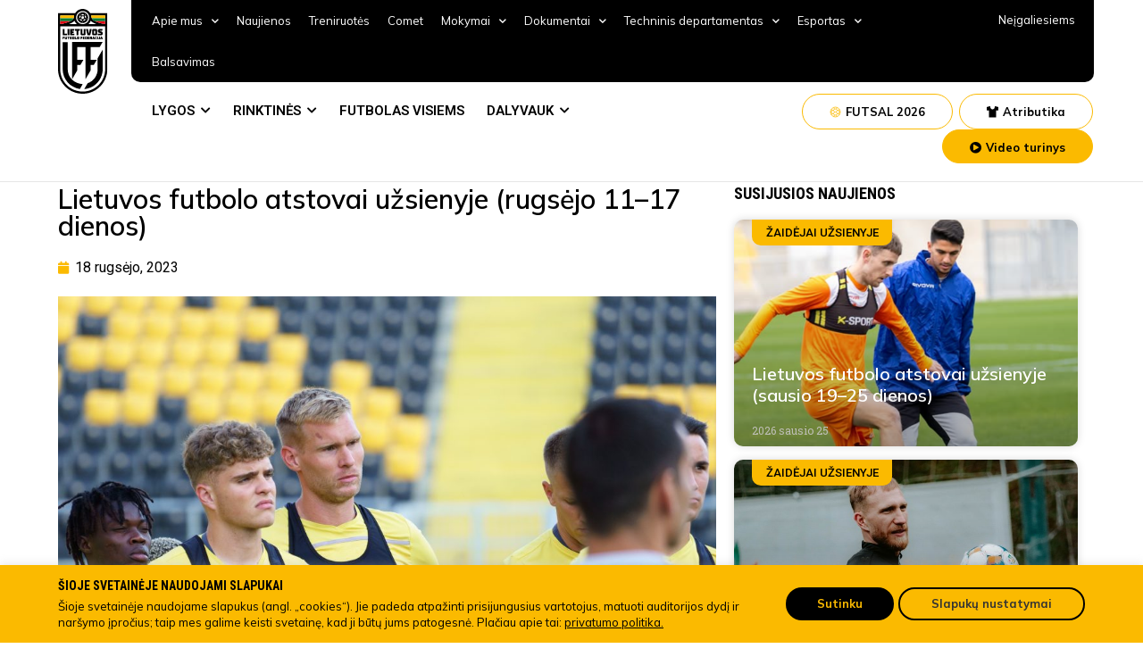

--- FILE ---
content_type: text/css
request_url: https://www.lff.lt/wp-content/themes/lff/style.min.css?ver=9.7
body_size: 72682
content:
html{line-height:1.15;-webkit-text-size-adjust:100%}*,:after,:before{-webkit-box-sizing:border-box;box-sizing:border-box}body{margin:0;font-family:-apple-system,BlinkMacSystemFont,Segoe UI,Roboto,Helvetica Neue,Arial,Noto Sans,sans-serif;font-size:1rem;font-weight:400;line-height:1.5;color:#333;background-color:#fff;-webkit-font-smoothing:antialiased;-moz-osx-font-smoothing:grayscale}h1,h2,h3,h4,h5,h6{margin-top:.5rem;margin-bottom:1rem;font-family:inherit;font-weight:500;line-height:1.2;color:inherit}h1{font-size:2.5rem}h2{font-size:2rem}h3{font-size:1.75rem}h4{font-size:1.5rem}h5{font-size:1.25rem}h6{font-size:1rem}p{margin-top:0;margin-bottom:5px}hr{-webkit-box-sizing:content-box;box-sizing:content-box;height:0;overflow:visible}pre{font-family:monospace,monospace;font-size:1em;white-space:pre-wrap}a{background-color:transparent;text-decoration:none;color:#fbba00}a:active,a:hover{color:#fbba00}a:not([href]):not([tabindex]),a:not([href]):not([tabindex]):focus,a:not([href]):not([tabindex]):hover{color:inherit;text-decoration:none}a:not([href]):not([tabindex]):focus{outline:0}abbr[title]{border-bottom:none;-webkit-text-decoration:underline dotted;text-decoration:underline dotted}b,strong{font-weight:bolder}code,kbd,samp{font-family:monospace,monospace;font-size:1em}small{font-size:80%}sub,sup{font-size:75%;line-height:0;position:relative;vertical-align:baseline}sub{bottom:-.25em}sup{top:-.5em}img{border-style:none;height:auto;max-width:100%}details{display:block}summary{display:list-item}figcaption{font-size:16px;color:#333;line-height:1.4;font-style:italic;font-weight:400}[hidden],template{display:none}.sr-only{position:absolute;width:1px;height:1px;padding:0;overflow:hidden;clip:rect(0,0,0,0);white-space:nowrap;border:0}@media print{*,:after,:before{background:transparent!important;color:#000!important;-webkit-box-shadow:none!important;box-shadow:none!important;text-shadow:none!important}a,a:visited{text-decoration:underline}a[href]:after{content:" (" attr(href) ")"}abbr[title]:after{content:" (" attr(title) ")"}a[href^="#"]:after,a[href^="javascript:"]:after{content:""}pre{white-space:pre-wrap!important}blockquote,pre{page-break-inside:avoid;border:1px solid #ccc}thead{display:table-header-group}img,tr{page-break-inside:avoid}h2,h3,p{orphans:3;widows:3}h2,h3{page-break-after:avoid}}label{display:inline-block;line-height:1;vertical-align:middle}button,input,optgroup,select,textarea{font-family:inherit;font-size:1rem;line-height:1.5;margin:0}input[type=date],input[type=email],input[type=number],input[type=password],input[type=search],input[type=tel],input[type=text],input[type=url],select,textarea{width:100%;border:1px solid #666;border-radius:3px;padding:.5rem 1rem;-webkit-transition:all .3s;-o-transition:all .3s;transition:all .3s}input[type=date]:focus,input[type=email]:focus,input[type=number]:focus,input[type=password]:focus,input[type=search]:focus,input[type=tel]:focus,input[type=text]:focus,input[type=url]:focus,select:focus,textarea:focus{border-color:#333}button,input{overflow:visible}button,select{text-transform:none}[type=button],[type=reset],[type=submit],button{width:auto;-webkit-appearance:button}[type=button]::-moz-focus-inner,[type=reset]::-moz-focus-inner,[type=submit]::-moz-focus-inner,button::-moz-focus-inner{border-style:none;padding:0}[type=button]:-moz-focusring,[type=reset]:-moz-focusring,[type=submit]:-moz-focusring,button:-moz-focusring{outline:1px dotted ButtonText}[type=button],[type=submit],button{display:inline-block;font-weight:400;color:#c36;text-align:center;white-space:nowrap;-webkit-user-select:none;-moz-user-select:none;-ms-user-select:none;user-select:none;background-color:transparent;border:1px solid #c36;padding:.5rem 1rem;font-size:1rem;border-radius:3px;-webkit-transition:all .3s;-o-transition:all .3s;transition:all .3s}[type=button]:focus,[type=submit]:focus,button:focus{outline:5px auto -webkit-focus-ring-color}[type=button]:focus,[type=button]:hover,[type=submit]:focus,[type=submit]:hover,button:focus,button:hover{color:#fff;background-color:#c36;text-decoration:none}[type=button]:not(:disabled),[type=submit]:not(:disabled),button:not(:disabled){cursor:pointer}fieldset{padding:.35em .75em .625em}legend{-webkit-box-sizing:border-box;box-sizing:border-box;color:inherit;display:table;max-width:100%;padding:0;white-space:normal}progress{vertical-align:baseline}textarea{overflow:auto;resize:vertical}[type=checkbox],[type=radio]{-webkit-box-sizing:border-box;box-sizing:border-box;padding:0}[type=number]::-webkit-inner-spin-button,[type=number]::-webkit-outer-spin-button{height:auto}[type=search]{-webkit-appearance:textfield;outline-offset:-2px}[type=search]::-webkit-search-decoration{-webkit-appearance:none}::-webkit-file-upload-button{-webkit-appearance:button;font:inherit}select{display:block}table{background-color:transparent;width:100%;margin-bottom:15px;font-size:.9em;border-spacing:0;border-collapse:collapse}table td,table th{padding:15px;line-height:1.5;vertical-align:top;border:1px solid #ccc}table th{font-weight:700}table tfoot th,table thead th{font-size:1em}table caption+thead tr:first-child td,table caption+thead tr:first-child th,table colgroup+thead tr:first-child td,table colgroup+thead tr:first-child th,table thead:first-child tr:first-child td,table thead:first-child tr:first-child th{border-top:1px solid #ccc}table tbody>tr:nth-child(odd)>td,table tbody>tr:nth-child(odd)>th{background-color:#f7f7f7}table tbody tr:hover>td,table tbody tr:hover>th{background-color:#e9e9e9}table tbody+tbody{border-top:2px solid #ccc}@media (max-width:767px){table table{font-size:.8em}table table td,table table th{padding:7px;line-height:1.3}table table th{font-weight:400}}dd,dl,dt,li,ol,ul{margin-top:0;margin-bottom:0;border:0;outline:0;font-size:100%;vertical-align:baseline;background:transparent}


.lff-top-carousel-post-time {
    font-family: 'Mulish';
    margin-top: 20px;
    font-size: 14px;
}
.card-carousel-container {
    width: 100%;
    height: 634px;
    padding-top: 10px;
    padding-bottom: 10px;
    display: flex;
    align-items: center;
    flex-direction: column;
    font-family: 'Quicksand', sans-serif;
    overflow-x: hidden;
    position: relative;
}
.card-carousel {
  display: flex;
  align-items: center;
  justify-content: center;
  position: relative;
  padding-top: 20px;
}
.card-carousel .my-card {
  height: 530px;
  width: 500px;
  border-radius:15px;
  position: relative;
  z-index: 1;
  -webkit-transform: scale(0.6) translateY(-2rem);
  transform: scale(0.6) translateY(-2rem);
  opacity: 0;
  cursor: pointer;
  pointer-events: none;
  transition: 1s;
  box-shadow: 0px 0px 24px -2px #0000008a;
}
.card-carousel .my-card.active {
  z-index: 3;
  -webkit-transform: scale(1) translateY(0) translateX(0);
  transform: scale(1) translateY(0) translateX(0);
  opacity: 1;
  pointer-events: auto;
  transition: 1s;
}
.card_overlay {
	background: linear-gradient(rgba(255, 255, 255, 0), rgb(0 0 0 / 50%));
    width: 100%;
    height: 100%;
    border-radius: 15px;
	transition:background 0.3s;
	position: relative;
}
.card_image_box {
    overflow: hidden;
    position: absolute;
    width: 100%;
    height: 100%;
    border-radius: 15px;
}
.slick-track{ margin-left: 0 !important }
.card-carousel .my-card.active:hover .card_overlay{
	transition:background 0.3s;
	background: linear-gradient(rgba(255, 255, 255, 0), rgb(0 0 0 / 65%));
}
.my-card-image{width:100%;height:100%;position:absolute;border-radius:15px;}
.my-card.active .my-card-image {
 transition: all 1s ease-in-out;
}
.my-card.active:hover .my-card-image {
	
    transform: scale(1.2);
   
}
.card-carousel .my-card.prev, .card-carousel .my-card.next {
    z-index: 2;
    -webkit-transform: scale(0.8);
    transform: scale(0.8);
    opacity: 0.4;

    pointer-events: auto;
}
.card-carousel .my-card.prev, .card-carousel .my-card.next {
    box-shadow: none;
}
.lff-top-carousel-post-title {
    color: #fff;
    font-size: 32px;
	font-weight:bold;
	font-family:Mulish;
	line-height: 40px;
    padding-bottom: 20px;
}
.lff-top-carousel-post-container {
    width: 600px;
    color: #fff;
    position: absolute;
    bottom: 40px;
    left: 40px;
	  transition: 1s;
}
.posts-slider-carousele-dots {
    margin-top: -50px;
	text-align:center;
}
.posts-slider-carousele-dots{height:12px;}
.posts-slider-carousele-dots .dot {
    width: 8px;
    height: 8px;
    margin-right: 8px;
    border-radius: 100px;
    background: #dcdcdc;
    display: inline-block;
    vertical-align: middle;
	transition: all 0.1s;
}
.posts-slider-carousele-dots .dot.active,.posts-slider-carousele-dots .dot:hover{background:#fbba00;width:12px;height:12px;}
.posts-slider-carousele-dots .dot:not(.active){cursor:pointer;}
.next .lff-top-carousel-post-container, .prev .lff-top-carousel-post-container {
    transform: scale(0.8);
	 width: 60%;
}
.active .lff-top-carousel-post-container {
    transform: scale(1);
}
.lff-top-carousel-label {
    background: #fbba00;
    border-radius: 0 0 10px 10px;
    text-align: center;
	padding: 3px 15px;
    font-weight: bold;
    line-height: 30px;
    font-size: 15px;
    font-family: 'Roboto Condensed';
	position:absolute;
	left:23px;
	top:0;
	z-index:9;
}
.lff-top-carousel-label {
    color: #000;
}
.lff-top-carousel-label a {
    color: #000;
}
.footer-menu-with-arrow a:after, .elementor-location-footer .menu-item-object-custom a:after {
	left: 7px !important;
    color: red !important;
    top: 4px !important;
    background: url(assets/images/arrow-right-top.svg) no-repeat !important;
    opacity: 1 !important;
    width: 20px !important;
    height: 20px !important;
    position: relative;
}

.elementor-location-footer a{color:#fff;}
.elementor-location-footer a:hover{color:#fbba00 !important;}
.elementor-location-footer a:hover span{color:#fbba00 !important;}
a.pojo-a11y-toolbar-link.pojo-a11y-toolbar-toggle-link {
    display: none !important;
}

.top-second-menu .elementor-nav-menu--dropdown{display:none !important;}
.top_second_menu_submenu_bar {
    background: #f3f3f3;
    border-radius: 10px;
    padding: 5px 10px;
    position: absolute;
    top: 40px;
    left: -8px;
    z-index: 10;
}
.top_second_menu_submenu_bar a{
    color: #929292;
    margin: 0 10px;
	font-size:14px;
	font-family:"Mulish", Sans-serif;
}
.top_second_menu_submenu_bar a:hover{
    color: #000;
	background:none;
	font-size:13.5px;
	font-weight:bold;
}
.top_second_menu_submenu_bar a.elementor-sub-item {
    cursor: pointer;
    color: #929292;
}


/* Slider */
.slick-slide {
    margin: 0px 20px 0 0;
}

.infoblock svg path{transition: stroke 0.3s;}
.infoblock:hover svg path{stroke:#333;}


.elementor-tab-content hr {
    background: #dadada!important;
    height: 1px;
    border: 0;
}
/* contact7 formos */
.elementor-tab-content input.wpcf7-form-control {
    border: 1px solid #d2d2d2;
    border-radius: 8px;
	outline: none;
}

.elementor-tab-content input.wpcf7-form-control::placeholder {
		color:#808080;
}
.elementor-tab-content .content-column.one_half {
    padding-right: 20px;
    padding-bottom: 20px;
}


.elementor-tab-content label {
    font-weight: bold;
	line-height:2;
	width:100%;
}
.elementor-tab-content span.wpcf7-form-control-wrap.cv {
    width: 100% !important;
}

.elementor-tab-content input.wpcf7-form-control.wpcf7-file {
    width: 100% !important;
    border: 2px dotted;
    border-color: #d2d2d2;
    background: #fff;
	padding: 5px;
}

.elementor-tab-content input.wpcf7-form-control.has-spinner.wpcf7-submit {
    background: #FBBA00;
    color: #333;
    border-radius: 60px;
    margin-top: 25px;
    width: 150px;
    font-weight: bold;
    margin-bottom: 25px;
    border: none;
}

.elementor-tab-content ul {
  list-style: none;
  margin-left:-25px;
}

.elementor-tab-content ul li::before {
  content: "\2022";
  color: #FBBA00;
  font-weight: bold;
  display: inline-block; 
  width: 1em;
  margin-left: -16px;
}
.elementor-tab-content ul{margin-bottom:10px;}
.elementor-tab-content .wpcf7-response-output{width: 100%;
    display: grid;
}
.elementor-tab-content input[type=text]:focus,.elementor-tab-content input[type=email]:focus, .elementor-tab-content textarea:focus {
  border-color: #FBBA00;
}
li.elementor-icon-list-item::before {
    content: "" !important;
	width:0 !important;
}

.lff_product_tag_hummel {
    position: absolute;
    bottom: 0px;
	z-index: 1;
    background: white;
    padding: 10px;
    border-radius: 10px 10px 0 0;
    right: 8px;
}
.lff_product_tag_hummel img {
    display: none !important;
}
.lff_product_tag_hummel {
    background: url(https://www.lff.lt/wp-content/uploads/2022/07/hummel.png);
    background-size: auto;
    background-position: center;
    background-repeat: no-repeat;
    min-width: 50px;
    min-height: 40px;
    background-color: white;
}

.jet-woo-product-thumbnail {
    border: 1px solid #f3f3f3;
    background: #cecece;
}
.jet-woo-product-thumbnail .size-woocommerce_thumbnail {
    opacity: 0.95;
    z-index: 0;
}
ul.lff_popular_product {
    background: #fff;
    border-radius: 6px 0 0 6px;
}

.cb{clear:both;}

.lff_doc_main_title {
    font-family: 'Roboto Condensed';
    font-size: 24px;
    line-height: 24px;
    color: #000;
    font-weight: bold;
    margin-bottom: 15px;
}
.lff_doc_button {
	font-family:"Mulish", Sans-serif;
    background: #f3f3f3;
    margin-bottom:15px;
    padding: 15px 55px;
    position: relative;
    color: #333;
	font-size:13px;
    border-radius: 10px;
	border:1px solid #f3f3f3;
}
.lff_doc_button i{font-size:20px;font-weight:normal;}
.lff_doc_ico {
    position: absolute;
    left: 20px;
    top: calc(50% - 10px);
}
.lff_doc_title {
    display: inline-block;
	font-weight:bold;
}
.lff_doc_icon_bottom {
    display:none;
	position: absolute;
    right: 20px;
    top: calc(50% - 10px);
}


.lff_doc_button:hover .lff_doc_icon_bottom{display:block;}
.lff_doc_button:hover {background:#fff;border-color:#FBBA00;}
.lff_doc_button:hover i{color:#FBBA00;}
.lff_doc_item_column{display: inline-block;vertical-align: middle;}
.lff_doc_item_column.column2{width:50%;}
.lff_doc_item_column.column2.positioninline1{padding-right:7.5px;}
.lff_doc_item_column.column2.positioninline2{padding-left:7.5px;}
.lff_doc_item_column.column3{width:33%;}
.lff_doc_item_column.column3.positioninline1{padding-right:7.5px;}
.lff_doc_item_column.column3.positioninline2{padding-left:7.5px;padding-right:7.5px;}
.lff_doc_item_column.column3.positioninline3{padding-left:7.5px;}
.lff_doc_item_column.column4{width:25%;}
.lff_doc_item_column.column4.positioninline1{padding-right:7.5px;}
.lff_doc_item_column.column4.positioninline2{padding-left:7.5px;padding-right:7.5px;}
.lff_doc_item_column.column4.positioninline3{padding-left:7.5px;padding-right:7.5px;}
.lff_doc_item_column.column4.positioninline4{padding-left:7.5px;}


.lff_doc_search {
    background: #f3f3f3;
    padding: 15px;
    border-radius: 10px;
}

.lff_doc_search input {
    width: calc(100% - 49px);
    border: none;
    height: 34px;
    border-radius: 10px;
    padding-left: 25px;
    font-family: 'Mulish';
    font-size: 14px;
    color: #808080;
	outline-width: 0;
}
.lff_doc_sarch_button {
    border-radius: 10px;
    height: 34px;
    width: 34px;
    line-height: 34px;
    background: #fbba00;
    text-align: center;
    position: absolute;
    top: 15px;
    right: 15px;
	cursor:pointer;
	transition: box-shadow 0.3s;
}
.lff_doc_sarch_button:hover{
    box-shadow: 0 0px 4px 1px #888888;
}
.lff_doc_no_results {
    padding: 10px;
    font-weight: bold;
    font-size: 14px;
    font-family: 'Mulish';
}

.lff_doc_result {
    padding: 10px;
	position:relative;
    background: #fff;
    margin-top: 10px;
    border-radius: 10px;
    color: #000;
    border: 1px solid #e7e7e7;
}

.lff_doc_result:hover .lff_doc_icon_bottom{
	display:block;
}
.lff_doc_result_ico{    position: absolute;
    left: 20px;
    top: calc(50% - 12px);
}
.lff_doc_result:hover .fas{color:#fbba00;}
.lff_doc_result:hover {border:1px solid #fbba00;}
.lff_doc_result_title {
    padding-left: 40px;
    padding-right: 40px;
}

.top_second_menu_submenu_bar .elementor-sub-item.elementor-item-active{background:none;}


.lff-green-list ul {
  list-style: none !important;
  margin-left:-41px !important;
}

.lff-green-list ul li::before {
  content: "\2022" !important;
  color: #FBBA00 !important;
  font-weight: bold !important;
  display: inline-block !important;
  width: 1em !important;
  margin-left: 0 !important;
}

.lff-tabs .elementor-tab-title.elementor-active {
    border: 1px solid #FBBA00!important;
    border-bottom: none !important;
	border-radius: 8px 8px 0 0;
}
.lff-tabs .elementor-tab-content.elementor-active{    border: 1px solid #FBBA00!important;
    border-top: none !important;
	border-radius: 0 0 8px 8px;
}
.lff-tabs .elementor-toggle-icon i {
    font-size: 20px;
}
.lff-tabs .elementor-tab-title {
    border-radius: 10px;
	border-radius: 8px;
}


.lff_naujienos_susijusios_container{}
.lff_naujienos_susijusios_full{width:100%}
.lff_naujienos_susijusios_left{width:70%;float:left;padding-right: 15px;}

.lff_naujienos_susijusios_container .main_image{border-radius:10px;height:483px;background-repeat: no-repeat;
    background-size: cover;
    background-position: center;position: relative;}
.lff_naujienos_susijusios_container .main_info .post_info_time{font-size: 14px;
    font-family: 'Mulish';
	margin-top:30px;
}
	
.lff_naujienos_susijusios_container .main_category {
    font-family: 'Roboto Condensed';
    font-size: 15px;
    font-weight: bold;
    text-transform: uppercase;
    background: #FBBA00;
    padding: 3px 15px;
    left: 25px;
    border-radius: 0 0 10px 10px;
    position: absolute;
	z-index:9;
	color:#000;
}
.lff_naujienos_susijusios_container .main_info {
    position: absolute;
    bottom: 25px;
    color: #fff;
    width: 70%;
    left: 30px;
    font-family: 'Mulish';
}
.lff_naujienos_susijusios_left a, .lff_naujienos_susijusios_full a{
	color:#fff;
}
.lff_naujienos_susijusios_container .main_info .main_title {
    font-size: 32px;
    font-weight: bold;
    line-height: 38px;
    padding-bottom: 15px;
}
.lff_naujienos_susijusios_container .main_info .main_desc{}
.lff_naujienos_susijusios_container .main_buttons{position:absolute;bottom:20px;right:20px}

.lff_naujienos_susijusios_container .main_buttons .share_button{width:32px;height:33px;cursor:pointer;background:url('assets/images/share_icon.svg') no-repeat;float:left;margin-left:10px;position:relative;z-index:4;}
.lff_naujienos_susijusios_container .main_buttons .share_button:hover{filter: invert(19%) sepia(1%) saturate(1403%) hue-rotate(159deg) brightness(118%) contrast(73%);}
.lff_naujienos_susijusios_container .main_buttons .share_button.active{filter: invert(19%) sepia(1%) saturate(1403%) hue-rotate(159deg) brightness(118%) contrast(73%);}
.lff_naujienos_susijusios_container .main_buttons .share_icons_top_bg{width:32px;height:16px;background:url('assets/images/share-button-bg.png');}
.lff_naujienos_susijusios_container .main_buttons .share_icons_box {
    width: 32px;
    box-shadow: 0px 1px 6px 0px #00000070;
    position: absolute;
    right: 0;
    top: 20px;
    z-index: 3;
    border-radius: 0 0 15px 15px;
	display:none;
}
.s_fb{    background: #000;
    border-radius: 100%;
    color: #fff;
    font-size: 11px;
    width: 22px;
    height: 22px;
    line-height: 22px;
    margin: 0 auto;
    text-align: center;
    margin-bottom: 5px;}
.s_tw{    background: #000;
    border-radius: 100%;
    color: #fff;
    font-size: 11px;
    width: 22px;
    height: 22px;
    line-height: 22px;
    margin: 0 auto;
    text-align: center;
    margin-bottom: 5px;}
.s_em{background: #000;
    border-radius: 100%;
    color: #fff;
    font-size: 11px;
    width: 22px;
    height: 22px;
    line-height: 22px;
    margin: 0 auto;
    text-align: center;}

.s_fb:hover{cursor:pointer;color:#FBBA00;}
.s_tw:hover{cursor:pointer;background:#FBBA00;color:#000;}
.s_em:hover{cursor:pointer;background:#FBBA00;color:#000;}
.lff_naujienos_susijusios_container .main_buttons .share_icons {
    background: #fff;
    border-radius: 0 0 15px 15px;
    text-align: center;
    padding-bottom: 6px;
}
.lff_naujienos_susijusios_container .main_buttons .video_icon{float:left;width:32px;height:32px;background:url('assets/images/video-icon.png') no-repeat;}
.lff_naujienos_susijusios_container .main_buttons .text_icon{float:left;width:32px;height:32px;background:url('assets/images/text-icon.svg') no-repeat;}
.lff_naujienos_susijusios_container .lff_naujienos_susijusios_right{float:left;width:30%}
.lff_naujienos_susijusios_container .lff_naujienos_susijusios_title {
    font-family: 'Roboto Condensed';
    font-weight: bold;
    font-size: 18px;
    margin-bottom: 5px;
}
.lff_naujienos_susijusios_container .lff_related_post {
    margin-bottom: 15px;
}
.lff_naujienos_susijusios_container .lff_related_post_image {
    float: left;
    width: 157px;
    height: 140px;
	position:relative;
    border-radius: 8px 0 0 8px;
	background-position: center;
    background-size: cover;
}
.lff_naujienos_susijusios_container .lff_related_post_info {
    float: left;
    width: calc(100% - 157px);
    position: relative;
}
.lff_naujienos_susijusios_container .lff_related_post_info .category_name {
    position: absolute;
    background: #fbba00;
    top: 0;
    font-size: 13px;
    font-family: 'Roboto Condensed';
    left: 0;
    padding: 5px 15px;
    border-radius: 0 10px 10px 0;
    font-weight: bold;
    text-transform: uppercase;
    text-overflow: ellipsis;
    overflow: hidden;
    height: 28px;
    max-width: 187px;
    white-space: nowrap;
}
.lff_naujienos_susijusios_container .lff_related_post_info .post_info_box {
    background: #f3f3f3;
    margin-top: 14px;
    height: 126px;
    border-radius: 0 10px 10px 0;
}
.lff_naujienos_susijusios_container .lff_related_post_info .post_info_box .post_info_title {
    padding: 24px 10px 0 15px;
    font-weight: 700;
    font-family: 'Mulish';
    font-size: 13px;
	    max-height: 103px;
    overflow: hidden;
}

.lff_naujienos_susijusios_container .lff_related_post a {
	color:#000;
}
.lff_naujienos_susijusios_container .lff_related_post a:hover {
	text-decoration:underline;
}
.lff_naujienos_susijusios_container .lff_related_post_info .post_info_box .post_info_time {
    position: absolute;
    bottom: 8px;
    font-size: 12px;
    font-family: 'Mulish';
    left: 15px;
}

.lff_naujienos_susijusios_container .lff_related_post .main_buttons {
    position: absolute;
    bottom: 10px;
    right: 10px;
}
.lff_naujienos_susijusios_container .lff_related_post .main_buttons .video_icon{float:left;width:25px;height:25px;background:url('assets/images/video-icon.png') no-repeat;background-size:25px;}
.lff_naujienos_susijusios_container .lff_related_post .main_buttons .text_icon{float:left;width:25px;height:25px;background:url('assets/images/text-icon.svg') no-repeat;background-size:25px;}


.file-input {
	width: 0.1px;
	height: 0.1px;
	opacity: 0;
	overflow: hidden;
	position: absolute;
	z-index: -1;
}

.file_input_label{
	font-size: 13px;
    font-weight: 700;
    color: #000;
    background-color: #fff;
    display: inline-block;
    border-radius: 10px;
    border: 2px dashed #dcdcdc;
    padding: 15px 40px !important;
    cursor: pointer;
    display: block;
    width: 100%;
}
	
.file_input_label.attach_ico{background:url('assets/images/attach.png') no-repeat center left 10px;
background-color: #fff;}
.file_input_label:hover,.file_input_label.active {border-color:#fbba00 !important;}
.file_upload_attached {
    position: relative;
}
.file_upload_clear {
    position: absolute;
    right: 5px;
    background: #ffffff;
    padding: 5px 14px;
    cursor: pointer;
    top: 78px;
    color: #a40000;
    font-size: 15px;
    z-index: 9;
    border-radius: 14px;
}
.file_upload_change {
    position: absolute;
    top: 0px;
    right: -17px;
}
.file_upload_clear{display:none;}



.lff_naujienos_cards {
    display: inline-flex;
    flex-wrap: wrap;
    gap: 15px;
    width: calc(100% + 15px);
}
.lff_naujienos_cards .lff_naujiena_card {
    flex: 15px;
    max-width: 374px;
	position:relative;
}
.lff_naujiena_card a.hrefBlock {
    z-index: 7;
}
.lff_naujiena_card:hover .news_block_overlay_hover{
	transition: background 0.3s;
    background: linear-gradient(rgba(255, 255, 255, 0), rgb(0 0 0 / 20%));
}

.news_block_overlay_hover{
	width: 100%;
	height: 100%;
	border-radius: 15px;
	transition: background 0.3s;
	position: absolute;
	z-index:2;
}
.lff_naujienos_cards .lff_naujiena_card .main_image {
    border-radius: 10px;
    height: 250px;
    background-repeat: no-repeat;
    background-size: cover;
    background-position: center;
    position: relative;
}
.lff_naujienos_cards .lff_naujiena_card .main_category {
    font-family: 'Roboto Condensed';
    font-size: 15px;
    font-weight: bold;
    text-transform: uppercase;
    background: #FBBA00;
    padding: 3px 15px;
    left: 23px;
    border-radius: 0 0 10px 10px;
    position: absolute;
	color:#000;
	z-index:8;
}
.main_category a {
    color: #000;
    z-index: 99;
}
.lff_naujiena_card:hover .outside_title .main_title a {
    color: #0000009e !important;
}
.lff_naujienos_cards .lff_naujiena_card .main_info {
    position: absolute;
    bottom: 23px;
    color: #fff;
    padding-right: 23px;
    left: 23px;
    font-family: 'Mulish';
	z-index: 6;
}
.lff_naujienos_cards .lff_naujiena_card .main_info .main_title  a{color:#fff;}
.lff_naujienos_cards .lff_naujiena_card .main_info .main_title {
    font-size: 18px;
    font-weight: 800;
    line-height: 26px;
    padding-bottom: 0px;
}
.lff_naujienos_cards .lff_naujiena_card .main_info .post_info_time {
    font-size: 13px;
    font-family: 'Mulish';
    margin-top: 20px;
}
.lff_naujienos_cards .lff_naujiena_card .main_buttons {
    position: absolute;
    bottom: 20px;
    right: 20px;
	z-index:6;
}
.lff_naujienos_cards .lff_naujiena_card .main_buttons .vide-icon {float:left;width:25px;height:25px;background:url('assets/images/video-icon.png') no-repeat;}
.lff_naujienos_cards .lff_naujiena_card .main_buttons .text_icon {
    float: left;
    width: 25px;
    height: 25px;
    background: url(assets/images/text-icon.svg) no-repeat;
	background-size:25px;
}
.lff_naujienos_cards .lff_naujiena_card .outside_title {
    font-size: 18px;
    font-weight: bold;
    line-height: 24px;
    font-family: 'Mulish';
    padding: 10px 5px 10px 5px;
    color: #000;
}
.lff_related_post_info .category_name a:hover {
    text-decoration: none;
}
.lff_naujienos_cards .lff_naujiena_card .outside_title a{color:#000;}
.hrefBlock{position:absolute;top:0;width:100%;height:100%;left:0;cursor:pointer;z-index:1;}
.hrefBlock.carousele{display:none}
.my-card.active .hrefBlock{display:block;}


.lff-tab.active:after,.lff-tab:hover:after,.lff-tab-dropdown-title.active:after {
    width: 100%;
    height: 3px;
    background: #fbba00;
    left: 0;
    position: absolute;
    bottom: 0px;
    content: "";
    border-radius: 4px;
}
.lff-tab-dropdown:hover .lff-tab-dropdown-title.active:after{
	height: 0px;
}
.lff_tabs_head{border-bottom:1px solid #ebebeb;}
.lff-cb{clear:both;}
.lff-tab-dropdown-menu {
    display: none;
    position: absolute;
    z-index: 9;
    background: #ffffff;
    margin-top: 21px;
    width: 100%;
    border-left: 3px solid #fbba00;
    box-shadow: 3px 3px 6px -1px #cecece;
}
.lff-dropdown-menu-item {
    padding: 5px 10px;
    cursor: pointer;
}
.lff-tab-dropdown:hover .lff-tab-dropdown-menu {display: block;}
.lff-dropdown-menu-item:hover, .lff-dropdown-menu-item.active{
    background: #fdfbf5;
	font-weight:bold;
}
.lff-tab-content{display:none;}
.lff-tab-content.active{display:block;}
/*
float: left;
    width: 24%;
	margin-right: 1%;
*/
.comming-match{
    margin: 0 -18px 0 0;
}
.lff-comming-match-container {
    
    background: #f3f3f3;
    
    border-radius: 10px;
    margin-top: 20px;
    
	border: 1px solid #f3f3f3;
	    box-shadow: 0px 10px 10px -5px #fbba0059;
}
.lff-comming-match-container.results .m-team-img {
    width: 31px;
    height: 31px;
    margin: 10px 10px 10px 15px;
}

.lff-tab,.lff-tab-dropdown{font-family: "Mulish", Sans-serif;
    font-size: 13px;
    font-weight: 600;
    position: relative;
    float: left;
    padding: 10px 0;
    margin-right: 15px;
    cursor: pointer;
	color:#666;
	font-weight:bold;
}
.lff-tab.active, .lff-tab:hover,.lff-tab-dropdown-title.active{
	color:#000;
}
.lff-tab.active:after,.lff-tab:hover:after,.lff-tab-dropdown-title.active:after {
    width: 100%;
    height: 3px;
    background: #fbba00;
    left: 0;
    position: absolute;
    bottom: 0px;
    content: "";
    border-radius: 4px;
}
.lff-tab-dropdown:hover .lff-tab-dropdown-title.active:after{
	height: 0px;
}
.lff_tabs_head{border-bottom:1px solid #ebebeb;}
.lff-cb{clear:both;}
.lff-tab-dropdown-menu {
    display: none;
    position: absolute;
    z-index: 9;
    background: #ffffff;
    margin-top: 11px;
    min-width: 180px;
    width: 100%;
    border-left: 3px solid #fbba00;
    box-shadow: 3px 3px 6px -1px #cecece;
}
.lff-dropdown-menu-item {
    padding: 5px 10px;
    cursor: pointer;
}
.lff-tab-dropdown:hover .lff-tab-dropdown-menu {display: block;}
.lff-dropdown-menu-item:hover, .lff-dropdown-menu-item.active{
    background: #fdfbf5;
	font-weight:bold;
}
.lff-tab-content{display: block;
  height: 0;
  overflow: hidden;}
.lff-tab-content.active{height: auto;}
/*
float: left;
    width: 24%;
	margin-right: 1%;
*/
.lff-comming-match-container {
    
    background: #f3f3f3;
    
    border-radius: 10px;
    margin-top: 20px;
    
	border: 1px solid #f3f3f3;
	    box-shadow: 0px 10px 10px -5px #fbba0059;
}
.lff-comming-match-container.results{
	box-shadow: none;
}
.lff-comming-match-container:hover{border: 1px solid #fbba00;}
.lff-comming-match-container .m-title {
	font-family: "Mulish", Sans-serif;
    font-size: 16px;
    font-weight: 700;
    padding: 10px 15px 0 15px;
    text-overflow: ellipsis;
    white-space: nowrap;
    overflow: hidden;
}
.m-title{font-weight:bold;}
.m-time {
    padding: 0 15px;font-family: "Mulish", Sans-serif;
    font-size: 13px;
}
.m-time .fas{font-size: 5px;
    line-height: 20px;
    vertical-align: middle;
    padding: 5px;
    color: #fbba00;
}
.m-team-img {
    width: 50px;
    height: 50px;
    background-position: center !important;
    background-size: contain !important;
    background-repeat: no-repeat !important;
    background-color: #fff !important;
    border-radius: 100px;
    margin: 10px 15px;
    float: left;
}
.m-teams{border-top:1px solid #E6E6E6;padding:10px 0;border-bottom:1px solid #E6E6E6;}
.m-place{padding:10px 20px;min-height: 60px;}
.m-actions{
	padding:10px;
	background:#FBBA00;
	border-radius: 0 0 10px 10px;
	font-family: "Mulish", Sans-serif;
	font-weight:bold;
	font-size:13px;
}
.m-action-btn{padding: 5px 10px;
    display: block;
    color: #B08200;position:relative;z-index:9;}
.m-action-btn.active{color:#000;}
.m-action-btn.active:hover{background:#FCC833;cursor: pointer;}
.match_link{color:#000;text-decoration:none;}
.match_link:hover{color:#000;text-decoration:none;}

.m-actions i {
    margin-right: 10px;
}
.lff-tab-calendar {
    border-left: 1px solid #E6E6E6;
    padding: 4px 0 4px 20px;
    margin-left: 10px;
    float: left;
    font-size: 13px;
    font-weight: 600;
    position: relative;
    top: 16px;
    font-family: "Mulish", Sans-serif;
}
.lff-tab-calendar.your-calendar {
    border-left: 0;cursor:pointer;
}
.calendar-button{cursor:pointer;}
select.orderBySeasonLeague {
    width: auto;
	padding:0;
	font-weight:bold;
    margin: 20px 0;
	font-size:13px;
	font-family:Mulish;
	padding-right:10px;
    border: none;
	cursor:pointer;
	text-align:left;
}
.league_table .notactive{display:none;}
.league_table th {
background: #000 !important;
color: #fff;
border: none;
text-align: center;
font-weight: 300;
font-size: 12px;
}
.league_table td {border:0;background: none !important;text-align: center;font-weight:bold;}
.league_table tr {

border: 0;
border-bottom: 1px solid #ececec;
background: none !important;
}
.m-results {
    position: absolute;
    background: #000;
    color: #fff;
    padding: 10px 10px 15px 10px;
    text-align: center;
    border-radius: 0 10px 10px 0;
    top: 76px;
    font-family: 'Mulish';
    font-size: 15px;
    font-weight: bold;
}
a .lff-comming-match-container.results {
    color: #000 !important;
	position: relative;
}
.m-results .home-res {
    border-bottom: 1px solid #cecece;
    width: 25px;
    padding: 5px 0 12px 0;
    margin-bottom: 12px;
}
.league_table td{text-align:center;}
.league_table td:nth-child(2),.league_table th:nth-child(2) {
text-align: left;
}

.league_table td:nth-child(1),.league_table th:nth-child(1),.league_table td:nth-child(2),.league_table th:nth-child(2){
font-weight:300;
}
.league_table tbody tr:hover{
box-shadow: inset 6px 2px 0px -2px #fbba00;
background: #f3f3f3 !important;

}
.league_table tbody tr:last-child:hover{
border-bottom-left-radius: 8px;
}
.league_table_border{
	border: 1px solid #ececec;
		border-radius: 0 0 10px 10px;
		background: #fff;
}
	
.league_table_border table{
	font-family:Mulish;
	padding: 0;
	margin: 0;
	font-size: 14px;
	border-radius: 0 0 10px 10px;
}
.league_table_border table tr:last-child {
	border: none;
}
			
			
.league-table-club-img {
	width: 20px;
	height: 20px;
	margin: 2px 4px;
	display: inline-block;
	background-position: center !important;
	background-size: contain !important;
	background-repeat: no-repeat !important;
	background-color: #fff !important;
	float:left;
}
.league-table-club-name{
	float:left;
	margin-left: 10px;
}
			
			

.lff-comming-match-container.results .m-teams {
    padding: 10px 0 10px 35px;
}
.lff-comming-match-container.results .m-team {
	line-height: 20px;
    padding-top: 16px;
}
.m-time {
    padding: 0 15px;font-family: "Mulish", Sans-serif;
    font-size: 13px;
}
.m-time .fas{font-size: 5px;
    line-height: 20px;
    vertical-align: middle;
    padding: 5px;
    color: #fbba00;
}
.m-team-img {
    width: 50px;
    height: 50px;
    background-position: center !important;
    background-size: contain !important;
    background-repeat: no-repeat !important;
    background-color: #fff !important;
    border-radius: 100px;
    margin: 10px 15px;
    float: left;
}
.m-team {
	font-family: 'Mulish';
    font-size: 15px;
	font-weight: bold;
    line-height: 50px;
    float: left;
    padding: 10px 15px 10px 0;
    overflow: hidden;
    white-space: nowrap;
    max-width: 190px;
    text-overflow: ellipsis;
}
.m-teams{border-top:1px solid #E6E6E6;padding:10px 0;border-bottom:1px solid #E6E6E6;}
.m-place{padding:10px 20px;min-height: 60px;}
.m-place-icon {
    float: left;
    color: #FBBA00;
}
.m-place-text {
    float: left;
    font-size: 13px;
    padding-left: 10px;
    width: 90%;
	font-family: 'Mulish';
}
.m-actions{
	padding:10px;
	background:#FBBA00;
	border-radius: 0 0 10px 10px;
	font-family: "Mulish", Sans-serif;
	font-weight:bold;
	font-size:13px;
}

.lff-tab-calendar {
    border-left: 1px solid #E6E6E6;
    padding: 4px 0 4px 15px;
    margin-left: 0px;
    float: left;
    font-size: 13px;
    font-weight: 600;
    position: relative;
    top: 6px;
    font-family: "Mulish", Sans-serif;
}
.calendar-button{cursor:pointer;}
.lff_tabs_head_news{
    margin-bottom: 23px;
}
.cli-bar-container.cli-style-v2 {
    max-width: 1150px !important;
}
.cli-bar-container .cli-bar-message{
	font-family: "Mulish", Sans-serif;
	font-size:13px;
	color: #000;
}
.cli-bar-container .cli-bar-message strong {
    font-family: 'Roboto Condensed';
    font-size: 14px;
    font-weight: bold;
    display: block;
    color: #000;
    margin-bottom: 5px;
}
a#wt-cli-accept-all-btn {
    border-radius: 100px;
    padding: 12px 35px;
    font-family: 'Mulish';
    font-weight: bold;
    font-size: 13px;
}
.cli-bar-message a {
    color: #000;
    text-decoration: underline;
    font-size: 13px;
}
a.medium.cli-plugin-button.cli-plugin-main-button.cli_settings_button {
    border-radius: 100px;
    background: none !important;
    border: 2px solid #000;
    font-family: 'Mulish';
    font-weight: bold;
    font-size: 13px;
    padding: 10px 35px;
}
a.cli-privacy-readmore {
    display: none !important;
}
a#wt-cli-privacy-save-btn {
	border-radius: 100px;
    padding: 12px 35px;
    font-family: 'Mulish';
    font-weight: bold;
    font-size: 13px;
	color:#000;
	background:#fbba00;
}



.ivykusios_varzybos_header{
	min-height:358px;
	background:#000000b0;
	width:100%;
	border-radius:15px 15px 0 0;
	padding:18px 27px 0 27px;
	color:#fff;
}
.ivykusios_varzybos_header .top_info .top_info_left {
    width: 50%;
    display: inline-block;
    vertical-align: middle;
}
.ivykusios_varzybos_header .top_info .top_info_left span.top_info_league {
    font-family: "Mulish";
    font-weight: bold;
    font-size: 20px;
}
.ivykusios_varzybos_header .top_info .top_info_left span.top_info_league_extrainfo {
    font-size: 18px;
    font-family: "Mulish";
    font-weight: 100;
    padding-left: 10px;
}

.ivykusios_varzybos_header .top_info .top_info_right {
    width: 50%;
    font-family: "Mulish";
    text-align: right;
    font-size: 14px;
    display: inline-block;
    vertical-align: middle;
}
.ivykusios_varzybos_header .top_info .top_info_right  span{
	display:block;
}
.ivykusios_varzybos_header .top_info{
	border-bottom:1px solid #ffffff50;
	padding-bottom:13px;
}
.ivykusios_varzybos_header .main_info {
		text-align: center;
}

.ivykusios_varzybos_header .main_info .image {
    margin-top: 40px;
}
.ivykusios_varzybos_header .main_info .image img {
    max-width: 70px;
    max-height: 56px;
}
.ivykusios_varzybos_header .main_info .team_name {
    font-family: "Mulish";
    font-size: 20px;
    font-weight: bold;
}
.ivykusios_varzybos_header .main_info .home_team {
    float: left;
    width: 33%;
}
.ivykusios_varzybos_header .main_info .result {
    float: left;
    width: 33%;
    border: 1px solid #ffffff50;
    border-top: 0;
    border-bottom: 0;
	min-height: 302px;
}
.ivykusios_varzybos_header .main_info .result .result_box {
    font-family: "Mulish";
    font-weight: bold;
    font-size: 60px;
    padding-top: 60px;
}
.ivykusios_varzybos_header .main_info .result .result_box .home_team_result {
    display: inline-block;
}
.ivykusios_varzybos_header .main_info .result .result_box .result_separator {
    display: inline-block;
    width: 29px;
    height: 1px;
    margin-top: -10px;
    background: #fff;
    vertical-align: middle;
}
.ivykusios_varzybos_header .main_info .result .result_box .away_team_result {
    display: inline-block;
}
.ivykusios_varzybos_header .main_info .away_team {
    float: left;
    width: 33%;
}
.ivykusios_varzybos_header .main_info .full_stats_btn {
    max-width: 200px;
    margin: 0 auto;
    border: 1px solid #fff;
    border-radius: 100px;
    font-family: "Mulish";
    font-size: 13px;
    line-height: 44px;
    margin-top: 16px;
	cursor:pointer;
	transition: background 0.3s, color 0.3s;
}
.ivykusios_varzybos_header .main_info .full_stats_btn:hover{
	background:#fff;
	color:#000;
}

.ivykusios_varzybos_header .goal_seperator{width:27px;height:1px;margin:12px auto;background:#ffffff50;}
.ivykusios_varzybos_header .goal{background:url('assets/images/goal.png') no-repeat center right;padding:2px 24px 2px 24px;font-family: "Mulish";font-size: 14px;display: inline-block;}
.lff_stats_table_title {
    background: #000;
    color: #fff;
    text-transform: uppercase;
    text-align: center;
    border-radius: 10px 10px 0 0;
    line-height: 40px;
    font-family: 'Roboto Condensed';
    font-size: 14px;
}

table.lff_stats_table {
    text-align: center;
    font-family: 'Mulish';
	border: 1px solid #e6e6e6;
}
table.lff_stats_table td {
    vertical-align: middle;
	font-weight: bold;
}
table.lff_stats_table td + td {
    font-weight: normal;
}
table.lff_stats_table td + td + td{
    font-weight: bold;
}
table.lff_stats_table img {
    max-width: 40px;
    max-height: 40px;
    margin-right: 10px;
}
table.lff_stats_table .stat_separator {
    width: 29px;
    height: 1px;
    background: #000;
    margin: 0 auto;
}

table.lff_stats_table .align_middle_img_club{display:flex; flex-wrap: nowrap; align-items: center;place-content: center;}
table.lff_stats_table  tr td + td {
    border-left: 0px solid ;
    border-right: 0px solid ;
}
table.lff_stats_table tr td {

    background: #fff !important;
    border: 1px solid #e6e6e6;
    border-left: 0px solid;
    border-right: 0px solid;
}

.lff-match-protocol-box{float:left;width:33.33%;margin-bottom:10px;}
.lff-match-protocol-box.last{float:right;}
.lff-match-protocol-box.second{width:calc(33.33% - 20px);margin:0 10px 10px 10px;}
.lff-match-protocol-home-img,.lff-match-protocol-away-img{float:left;    display: flex;
    align-items: center;
    place-content: center; font-family: "Mulish"; font-weight:bold;font-size:14px;margin-bottom:10px;margin-top: 10px;
}
.lff-match-protocol-home-img img,.lff-match-protocol-away-img img{    max-width: 30px;
    max-height: 30px;margin-right:10px}
.lff-match-protocol-away-img img{margin: 0 0 0 10px;}
.lff-match-protocol-away-img{float:right;}

.lff-match-protocol-box.first .lff_stats_table {
    text-align: left;
}
.lff-match-protocol-box.first .lff_stats_table td + td + td {
    text-align: right;
}
.lff-match-protocol-box.second .lff_stats_table {
    text-align: left;
}
.lff-match-protocol-box.second .lff_stats_table td + td {
    text-align: right;
}

.lff-match-protocol-box.last .lff_stats_table {
    text-align: left;
}
.lff-match-protocol-box.last .lff_stats_table td + td,.lff-match-protocol-box.last .lff_stats_table td + td + td {
    text-align: right;
}

.lff-match-protocol-box .yellow_card{width: 18px;
height: 21px;
background: #FBBA00;
border-radius: 3px;float:left;}
.lff-match-protocol-box .red_card{width: 18px;
height: 21px;
background: #e30613;
border-radius: 3px;float:left;}
.lff-match-protocol-box .goal{width: 21px;
height: 21px;
position:relative;
background: url('assets/images/goal.svg') no-repeat center center;float:left;}

.goal.penalty:before {
    content: "P";
    background: #000000;
    color: #fff;
    top: -1px;
    right: -4px;
    font-size: 10px;
    width: 14px;
    font-weight: bold;
    line-height: 14px;
    height: 14px;
    border-radius: 5px;
    text-align: center;
    position: absolute;
}
.lff-match-protocol-box .time{float:left;margin:0 5px;font-family: 'Roboto Condensed';font-weight:400;font-size:14px;}
.lff-match-protocol-person-name-left {
    float: left;
}
.lff-match-protocol-events-right {
    float: right;
}
.lff-match-protocol-box.last td{font-weight:bold;}
.lff-match-protocol-person-name-right {
    float: right;
	font-weight:normal;
}
.lff-match-protocol-box .lff-match-protocol-events-left {
    float: left;
}
.lff-match-protocol-box .yellow_red_card:before {
    content: "1";
    background: #e30613;
    height: 18px;
    width: 15px;
    font-size: 0;
    position: absolute;
    border-radius: 3px;
    top: -3px;
    right: -3px;
}

.lff-match-protocol-box .yellow_red_card {
    width: 15px;
    height: 18px;
    background: #FBBA00;
    border-radius: 3px;
    float: left;
    margin-top: 3px;
    position: relative;
}

.lff-match-protocol-box .substitution_in {
    width: 21px;
	height: 18px;
	background: url('assets/images/substitution_out.svg') no-repeat center center;float:left;
}

.lff-match-protocol-box .substitution_out {
    width: 21px;
	height: 18px;
	background: url('assets/images/substitution_in.svg') no-repeat center center;float:left;
}


	
.lff-match-timeline{
	
	max-width:1040px;
	padding:20px;
	margin:0 auto;
}
.lff-match-timeline .home_team{
	float:left;
	width:250px;
	text-align:center;
	font-family:'Mulish';
	font-size:20px;
	font-weight:bold;
}
.lff-match-timeline .home_team span, .lff-match-timeline .away_team span{
	display:block;
}

.lff-match-timeline .away_team{
	float:right;
	width:250px;
	text-align:center;
	font-family:'Mulish';
	font-size:20px;
	font-weight:bold;
}
.lff-match-timeline .home_team img, .lff-match-timeline .away_team img{
	max-width:70px;
	max-height:56px;
}


.lff-match-timeline .match-timeline{
	width:calc(100% - 500px);
	float:left;
	position: relative;
}


.lff-match-timeline .match-timeline:after{
content:"";
    position: absolute;
    z-index: -1;
    top: 30px;
    bottom: 30px;
    left: 50%;
    border-left: 1px solid #dcdcdc;
    transform: translate(-50%);
}

.lff-match-timeline .phase_line {
    width: 100%;
    text-align: center;
    height: 1px;
    background: #dcdcdc;
    margin-bottom: 40px;
    margin-top: 40px;
}
.lff-match-timeline .phase_line span {
    background: #fff;
    font-size: 13px;
    font-family: 'Mulish';
    font-weight: bold;
    padding: 10px;
    position: relative;
    top: -14px;
}
.lff-match-timeline .match-item{
	padding:11px 0;
}
.lff-match-timeline .match-event-item-left,.lff-match-timeline .match-event-item-right{
    align-content: center;
    width: calc(50% - 39px);
    margin-top: 28px;
}
.lff-match-timeline .match-event-item-left
{
	float: left;
	padding-right: 15px;
}
.lff-match-timeline .match-event-item-right
{
	float: right;
	padding-left: 15px;
}
.lff-match-timeline .match-event-item-center{
	width:78px;
	height:78px;
	background:#fff;
	border:1px solid #dcdcdc;
	text-align:center;

	border-radius:100%;
	float:left;
}
.lff-match-timeline .match-event-item-center .min_number {
    font-family: 'Roboto Condensed';
    font-weight: bold;
    font-size: 22px;
    padding: 0;
    line-height: 22px;
    margin-top: 22px;
}
.lff-match-timeline .match-event-item-center .min_title {
    font-family: 'Mulish';
    font-size: 13px;
    color: #808080;
    line-height: 16px;
}
.lff-match-timeline .match-event-item-right{
	float:left;
	width:calc(50% - 39px);min-height: 1px;
}
.lff-match-timeline .event-person-name{float:left;font-family:'Mulish';font-size:14px;}
.lff-match-timeline .event-person-name {
    width: calc(100% - 30px);
    text-align: right;
}
.lff-match-timeline .match-event-item-left  .event-person-name{
	float:left;
}
.lff-match-timeline .match-event-item-right  .event-person-name{
	float:right;
	text-align: left;
}
.lff-match-timeline .match-event-item-left .event {
    float: right;
}

.lff-match-timeline .match-event-item-right .event {
    float: left;
}
.match-event-item-center .yellow_card {
    margin: 28px;
}
.replace_to_comming .top_info_left {
    width: 100% !important;
    text-align: center;
}
span.top_info_right_time .fa {
    font-size: 7px !important;
    position: relative;
    top: -3px;
    margin: 0 4px;
    color: #FBBA00;
}
a .lff-comming-match-container {
    color: #000 !important;
	border: 1px solid #fff;
}
.replace_to_comming .top_info_right {
    margin-top: 60px;
    height: 107px;
}
.comming-matches-buttons .cm-btn{
	padding:10px;
	font-family:'Mulish';
	font-size:16px;
	text-align:center;
	cursor:pointer;
	border-top: 1px solid #ffffff50;
}

.cm-btn.disabled {
    opacity: 0.6;
    cursor: default;
}

.comming-matches-buttons .cm-btn:hover{
	background:#ffffff1c;
}
.cm-btn.disabled:hover {
	background:none;
}

.replace_to_comming .main_info .image img {
    max-height: 150px;
    max-width: 100% !important;
}


.comming_matches_and_results a{

	font-family: 'Mulish';
	font-size:15px;
	font-weight:bold;
	color:#000;
	transition:color 0.3s;
}
.comming_matches_and_results a:hover{
	color:#4d4d4d;
}
.comming_matches_and_results a i{
	color:#FBBA00;
	margin-left: 6px;
}
.comming_matches_and_results{
text-align:right;margin-top:15px;
}
.matches_league_header{
}
.mlh-logo{
	float:left;
}
.mlh-content{
	margin-left:15px;
	float:left;
}
.mlh-league-name {
    font-size: 44px;
    font-family: 'Roboto Condensed';
    font-weight: bold;
    color: #fff;
    white-space: nowrap;
    max-width: 900px;
    overflow-y: hidden;
    overflow-x: hidden;
    line-height: 56px;
    margin-top: 21px;
    text-overflow: ellipsis;
	text-transform: uppercase;
}
.mlh-season{
	font-family:'Mulish';
	font-size:18px;
	color:#fff;
}
.mlh-logo img{height:108px;}

.hidetable{display:none;}

.show_all_tours{
	cursor:pointer;
	font-size: 13px;
    font-family: 'Mulish';
    font-weight: bold;
	background:#FBBA00;
	color:#000;
	padding:8px 20px;
	border-radius:20px;
	width:200px;
	text-align:center;
	margin:40px auto;
}

table.matches-table {
 /* Change these properties */
 --border: 1px solid #e6e6e6;
 border-radius: 10px;

 /* Don't change these properties */
 border-spacing: 0;
 border-collapse: separate;
 border: var(--border);
 overflow: hidden;
}

/* Apply a border to the right of all but the last column */
table.matches-table th:not(:last-child),
table.matches-table td:not(:last-child) {
 border-right: var(--border);
}

.matches-table td {text-align: center;font-family:Mulish;text-align:left;font-weight:bold;    border-left: 0px solid !important;
    border-right: 0px solid !important;border-top: 0 !important;border-bottom:0;}
	
/* Apply a border to the bottom of all but the last row */
table.matches-table>thead>tr:not(:last-child)>th,
table.matches-table>thead>tr:not(:last-child)>td,
table.matches-table>tbody>tr:not(:last-child)>th,
table.matches-table>tbody>tr:not(:last-child)>td,
table.matches-table>tfoot>tr:not(:last-child)>th,
table.matches-table>tfoot>tr:not(:last-child)>td,
table.matches-table>tr:not(:last-child)>td,
table.matches-table>tr:not(:last-child)>th,
table.matches-table>thead:not(:last-child),
table.matches-table>tbody:not(:last-child),
table.matches-table>tfoot:not(:last-child) {
 border-bottom: var(--border);
}
.matches-table td{
	font-family:Mulish;
	font-size: 14px;
	vertical-align: middle;
	background:#fff !important;
}
.matches-table th {
	font-family:Mulish;
background: #000 !important;
color: #fff;
border: none;
text-align: left;
font-weight: 300;
font-size: 14px;
}
.matches-tour-table h1{
	font-size:32px;
	margin-top:30px;
	font-family: 'Roboto Condensed';
    font-weight: bold;
}
.matches-table th {border-left: 0px solid !important;border-right: 0px solid !important;
}

.matches-table td:first-child,.matches-table th:first-child{
	text-align:center;
}
.matches-table td:first-child + td,.matches-table th:first-child + th{
	text-align:center;
}

.matches-table td:first-child + td + td + td,.matches-table th:first-child + th + th + th{
	text-align:right;
}
.matches-table td + td + td{
	font-weight:normal;
}
.matches-table tr img {
    width: 20px;
    height: 20px;
    object-fit: contain;
}

.matches-table tr img[align=left]{
	margin-right:10px;
}

.matches-table tr img[align=right]{
	margin-left:10px;
}
.matches-table td:first-child{
	width:105px;
}
.matches-table td:first-child + td{
	width:80px;
}
.matches-table td:first-child + td + td + td{
	width:200px
}
.matches-table td:first-child + td + td + td + td +td{
	width:200px
}
.matches-table td:first-child + td + td + td + td +td + td{
	width:153px;
}

.matches-table .result-box {
    padding: 4px 0;
    background: #f3f3f3;
    border-radius: 10px;
    min-width: 60px;
    text-align: center;
    font-family: 'Mulish';
    font-weight: bold;
    font-size: 14px;
    line-height: 20px;
}
.matches-table .result-home{
	float:left;
	width:calc(50% - 1px);
	border-right:1px solid #e6e6e6;
}
.matches-table .result-away{
	float:left;
	width:50%;
}

.matches-table .match-btn{position:relative;width:34px;height:34px;border:1px solid #FBBA00;border-radius:100%;background-color:#fff;background-position:center center;background-repeat:no-repeat;float:right;margin-left:5px;}
.matches-table .match-btn:hover{background-color:#FBBA00;cursor:pointer;}
.matches-table .match-btn.match-ticket{background-image:url('assets/images/ticket_black.svg');}
.matches-table .match-btn.match-live{background-image:url('assets/images/live_ico.svg');}
.matches-table .match-btn.match-info{background-image:url('assets/images/folder_ico.svg');}

.matches-table td a {
    color: #000 !important;
}


.tooltip{
	width:16px;
	height:16px;
	border-radius:10px;
	border:2px solid #fff;
	position:absolute;
	background:rgba(255,255,255,.5);
}
.tooltip:hover{
	-webkit-animation-play-state: paused;
}
.tooltip:hover .tooltip-info {
	visibility: visible;
}

.tooltip-info {
    padding: 10px;
	font-family: 'Mulish';
    text-align: center;
    background: rgba(255,255,255,1);
    border-radius: 3px;
    color: #333;
    position: absolute;
    visibility: hidden;
    right: -6px;
    margin: -56px 0 0 -130px;
    box-shadow: 0 0 50px 0 rgb(0 0 0 / 30%);
}
.tooltip-arrow {
    position: absolute;
    width: 0;
    bottom: -10px;
    right: 13px;
    height: 0;
    border-left: 10px solid transparent;
    border-right: 10px solid transparent;
    border-top: 10px solid #fff;
}


.matches-table tr:hover .result-box {
	background-color:#fff !important;
}
.matches-table tr:hover>td {
    background-color: #f3f3f3 !important;
}

.matches-table tbody tr:hover td:first-child{
box-shadow: inset 6px 2px 0px -2px #fbba00;}
.lff-tab-dropdown-menu img {
    width: 16px;
    height: 16px !important;
    object-fit: contain;
    margin-right: 8px;
}
.no_comming_matches {
    text-align: center;
    padding: 50px 10px;
    background: #fafafa;
    margin-top: 20px;
    font-family: 'Mulish';
    border: 1px solid #ebebeb;
}
.tlp-score.minutes {
    font-size: 22px;
}

		.ltm-slide{background:#fff;}
		.ltm-slide-content{border:1px solid #f2f2f2;border-radius:10px;height: 82px;}
		.ltm-slide-content:hover{border:1px solid #FBBA00;cursor:pointer}
		.ltm-img{
			width: 50px;
			height: 50px;
			background-position: center !important;
			background-size: contain !important;
			background-repeat: no-repeat !important;
			background-color: #fff !important;
			border-radius: 100px;
			margin: 15px 15px 0 15px;
			float: left;
			
		}
		.ltm-slide-nav {
    margin-top: 10px;
}
		.ltm-slide-team-name {
    float: left;
    line-height: 80px;
    font-family: Mulish;
    font-size: 18px;
    max-width: 160px;
    white-space: nowrap;
    overflow: hidden;
    font-weight: bold;
    text-overflow: ellipsis;
}
		.cb{clear:both;}
		.lff-league-slide-prev,.lff-league-slide-next{width:36px !important;height:36px !important;background:#f3f3f3 !important;color:#FBBA00 !important;line-height:36px !important;text-align:center;float:left;margin-right:5px !important;border-radius:100%;cursor:pointer;font-size:12px !important;}
		.lff-league-slide-prev:hover,.lff-league-slide-next:hover{color:#fff !important;background:#FBBA00 !important;}
		.ltm-slide-link-ico {
    font-size: 12px;
    color: #FBBA00;
    float: right;
    line-height: 80px;
    padding-right: 15px;
    text-align: center;
}


.lff-league-statistic-container{background:#f3f3f3;border-radius:8px;font-family:"Roboto Condensed", Sans-serif;}
.l-label-ico{
	width: 69px;
	height: 69px;
	background-repeat: no-repeat;
	border-bottom-left-radius: 8px;
	background-color: #E30613;
	background-position:center center;
	border-bottom-right-radius: 8px;
	margin-left: 40px;
}
.l-label-ico.players{background-image:url(assets/images/league/players_icon_league.png);
	}
.l-label-ico.teams{background-image:url(assets/images/league/teams_icon_league.png);
}
.l-label-ico.tournaments{background-image:url(assets/images/stopwatch.svg);
}
.l-label-ico.matches{background-image:url(assets/images/league/matches_icon_league.png);
}
.lff-league-statistic-box {
	float: left;
	width: 25%;
	box-shadow: 1px 0px 0px 0px #dcdcdc;
}

.l-label-title {
	font-size: 17px;
	color: #7a7a7a;
	margin: 40px 0 0 40px;
	text-transform: uppercase;
}
.l-label-count {
	font-weight:bold;
	font-size:50px;
	margin:0 0 40px 40px;
	line-height: 43px;
}
.lff-league-statistic-box:nth-child(4) {
box-shadow: none;
}

.lff-menu-line {
    padding-left: 13px;
	margin-top: 10px;
}
.lff-menu-line a {
    color: #000;
    font-family: "Roboto", Sans-serif;
    font-size: 15px;
    font-weight: 600;
    margin-right: 25px;
    transition: color 0.3s;
}
.lff-menu-line:hover a {
    color: #999;
}

.lff-menu-line a:hover,.lff-menu-line a.active{
	color: #000;
}
/*
.lff-sub-menu-arrow:after,

.lff-sub-menu-arrow:after{
	margin-left: 5px;
    font-size: 9px;
    top: 0px;
}
*/
.lff-menu-arrow:after,  .lff-sub-menu-child-arrow:after {
    font-family: "Font Awesome 5 Free";
    font-weight: 900;
    content: "\f078";
    margin-left: 7px;
    font-size: 12px;
    top: -1px;
    position: relative;
}



.lff-sub-menu-child-arrow:after{
	margin-left: 5px;
    font-size: 9px;
    top: 0px;
}
.lff-menu-second-line{
    display: none;
    background: #f3f3f3;
    border-radius: 10px;
    padding: 5px 17px;
    float:left;
	margin: 5px 0 -5px -10px;
}
.lff-menu-second-line a{
	color: #929292;
    margin: 0 10px;
    font-size: 14px;
    font-family: "Mulish", Sans-serif;
}
.lff-menu-second-line a:hover,.lff-menu-second-line a.active{
	    color: #000;
    background: none;
    font-size: 13.5px;
    font-weight: bold;
}
.lff-sub-menu-arrow.active{position:relative;}
.lff-sub-menu-arrow.active::after {
    content: "x";
    width: 20px;
    bottom: -33px;
    left: calc(50% - 10px);
    position: absolute;
    height: 20px;
    transform: rotate(45deg);
    background: #000;
    font-size: 0;
}
.sub-menu li.menu-item {
    z-index: 9;
}
ul.sub-menu.elementor-nav-menu--dropdown.sm-nowrap::after {
    content: "x";
    width: 20px;
    left: 31px;
    position: absolute;
    height: 20px;
    transform: rotate(45deg);
    background: #000;
    font-size: 0;
    top: -8px;
    z-index: 5;
}
.menu-second-line-item{display:none;}
.lff-menu-popup {
	display:none;
    position: fixed;
    background: #000;
    border-radius: 10px;
    padding: 13px 20px;
	margin-top: 16px;
    margin-left: -10px;
	z-index:999;
}
.lff-menu-popup-left{float:left;}
.lff-menu-popup-right{float:left;}
a.menu-popup-item {
    color: #fff;
    display: block;
    font-family: "Mulish";
    font-size: 14px;
    font-weight: 800;
    margin: 7px 0;
}
a.menu-popup-item-child {
    display: block;
    margin-left: 10px;
    color: #fff;
    font-weight: 400;
}
.lff-menu-popup-left {
    float: left;
    border-right: 1px solid #4c4c4c;
    margin-right: -1px;
    padding-right: 10px;
    min-width: 250px;
}
.lff-menu-popup-right {
    float: left;
    border-left: 1px solid #4c4c4c;
    padding: 0 0 0 20px;
}
.lff-menu-popup-right a{
	color:#000  !important;
}
.lff-menu-atributika img{
	border-radius:10px !important;
}
.lff-menu-popup-left a:hover {
    color: #b2b2b2;
}
.lff-menu-atributika {
    background: #fbba00;
    border-radius: 10px;
}
.lff-menu-atributika-text {
    margin-top: -6px;
    padding: 5px 0;
    text-align: center;
    font-size: 13px;
    font-family: 'Roboto Condensed';
    font-weight: 600;
}
.calendar-table th {
    padding: 0;
}
.calendar-table td {
    padding: 0;
	background-color:#fff;
}

.calendar-table tbody>tr:nth-child(odd)>td, .calendar-table tbody>tr:nth-child(odd)>th{background-color:#fff;}

.daterangepicker td.active, .daterangepicker td.active:hover {
    background-color: #FBBA00 !important;
    border-color: transparent;
    color: #fff;
}
.daterangepicker td.in-range {
background-color: #fcc833 !important;}
td.end-date.in-range.available {
    background-color: #FBBA00 !important;
}
.daterangepicker tbody tr:hover>td, .daterangepicker tbody tr:hover>th {
    background-color: #fff;
}




.matches-loading{
	background: #faf8f8;
    padding: 100px 20px;
    text-align: center;
    font-family: 'Mulish';
    font-weight: bold;
    margin-top: 5px;
}
.matches-not-found {
    background: #faf8f8;
    padding: 100px 20px;
    text-align: center;
    font-family: 'Mulish';
    font-weight: bold;
    margin-top: 5px;
}
button.applyBtn.btn.btn-sm.btn-primary {
    background: #fbba00;
    color: #000;
    border: none;
    border-radius: 20px;
    padding: 10px 30px;
    font-family: 'Mulish';
    font-size: 13px;
}
button.applyBtn.btn.btn-sm.btn-primary:hover{
	background: #FCC833;
}
button.cancelBtn.btn.btn-sm.btn-default {
    border: none;
    font-family: 'Mulish';
    color: #999;
    font-weight: bold;
    font-size: 13px;
}
button.cancelBtn.btn.btn-sm.btn-default:hover
{
	background:none;
	color:#000;
}
span.drp-selected {
    font-family: 'Mulish';
    background: #f3f3f3;
    padding: 13px;
    border-radius: 10px;
    float: left;
}
.daterangepicker {
    border-radius: 8px !important;
	font-family: 'Mulish' !important;
}
.drp-buttons {
    padding: 15px !important;
	
}

.daterangepicker .calendar-table td, .daterangepicker .calendar-table th {
    font-size: 15px !important;
    padding: 5px !important;
    font-weight: 600 !important;
}

.daterangepicker td.start-date {
    border-radius: 15px 0 0 15px !important;
}

.daterangepicker td.end-date {
    border-radius: 0 15px 15px 0 !important;
}
.daterangepicker .calendar-table th {
	border-top:none !important;
    font-weight: 800 !important;
}
.daterangepicker .drp-calendar.right {
    padding: 8px 8px 8px 20px;
}
.daterangepicker .drp-calendar.left {
    padding: 8px 0 8px 8px;
}
@keyframes ldio-gir4v6b5sp {
  0% { transform: translate(-50%,-50%) rotate(0deg); }
  100% { transform: translate(-50%,-50%) rotate(360deg); }
}
.ldio-gir4v6b5sp div {
  position: absolute;
  width: 60px;
  height: 60px;
  border: 6px solid #fbba00;
  border-top-color: transparent;
  border-radius: 50%;
}
.ldio-gir4v6b5sp div {
  animation: ldio-gir4v6b5sp 1s linear infinite;
  top: 50px;
  left: 50px
}
.loadingio-spinner-rolling-vvzmzd8xnp {
  width: 100px;
  height: 100px;
  margin:0 auto;
  overflow: hidden;
}
.ldio-gir4v6b5sp {
  width: 100%;
  height: 100%;
  position: relative;
  transform: translateZ(0) scale(1);
  backface-visibility: hidden;
  transform-origin: 0 0;
}
.ldio-gir4v6b5sp div { box-sizing: content-box; }
th.next.available,th.prev.available {
    background: #f3f3f3 !important;
    border-radius: 50% !important;
    height: 36px !important;
    width: 36px !important;
}

.daterangepicker .calendar-table .next span, .daterangepicker .calendar-table .prev span {
    border-color: #fbba00 !important;
    border-width: 0 2px 2px 0 !important;
    padding: 3px !important;
}
td.today.active.start-date.active.end-date.available {
    border-radius: 50% !important;
}
td.active.start-date.active.end-date.available {
    border-radius: 50% !important;
}

.lff-calendar-selected-dates {
    width: 210px;
    padding: 5px 20px 5px 20px;
    position: relative;
    margin-top: 20px;
    border-radius: 20px;
    background: #000;
    color: #fff;
    font-family: 'Mulish';
    font-size: 13px;
}
span.close-calendar-select {
    color: #fff;
    font-size: 14px;
    padding: 3px 6px 4px 6px;
    background: #fbba00;
    border-radius: 10px;
    line-height: 13px;
    font-weight: bold;
    position: absolute;
    right: 6px;
    cursor: pointer;
}
.mob-top-line{background: #fff !important}
.lff-tab-dropdown-title:hover {
    color: #000;
}
.lff-dropdown-menu-item:hover {
    color: #000;
}
.calendar-button:hover {
    color: #000;
}
.lff-your-calendar:hover {
    color: #000;
}
.cards_dots {
    position: absolute;
    bottom: -40px;
    margin: 0 auto;
    left: calc(50% - 70px);
    width: 55px;
}
.card_dot {
    width: 8px;
    height: 8px;
    margin-right: 8px;
    border-radius: 100px;
    background: #dcdcdc;
    display: inline-block;
    vertical-align: middle;
    transition: all 0.1s;
    cursor: pointer;
}
.card_dot.active {
    background: #fbba00;
    width: 12px;
    height: 12px;
}
.next-slide-top3{display:none;
    position: absolute;
    z-index: 20;
    background: #fbfbfb;
    line-height: 40px;
    width: 40px;
    text-align: center;
    border-radius: 50px;
    cursor: pointer;
    left: 18px;
    top: 180px;
    box-shadow: 0px 2px 10px 1px #e5e5e5;}
.prev-slide-top3{display:none;
	position: absolute;
    z-index: 20;
    background: #fbfbfb;
    line-height: 40px;
    width: 40px;
    text-align: center;
    border-radius: 50px;
    cursor: pointer;
    right: 18px;
    top: 180px;
    box-shadow: 0px 2px 10px 1px #e5e5e5;
	}
	.prev-slide-top3 i, .next-slide-top3 i{
	color: #FBBA00;}
@media only screen and (max-width: 700px) {
	.next-slide-top3,.prev-slide-top3{display:block;}
	.cards_dots {
		position: absolute;
		bottom: -30px;
		margin-left: calc(50% - 20px);
		width: 55px;
		left: auto;
	}
	.lff-tab-calendar {
    display: block;
    width: 100%;
    border: none;
    text-align: center;
    padding: 5px;
    background: #f3f3f3;
}
span.drp-selected {
    width: 100%;
    text-align: center;
    margin-bottom: 10px;
}
button.cancelBtn.btn.btn-sm.btn-default {
    float: left;
    background: #cecece !important;
    padding: 10px 30px;
    margin-left: 0;
    border-radius: 20px;
}
.daterangepicker {
    position: fixed !important;
    top: 20px !important;
    width: calc(100% - 30px) !important;
	height: calc(100vh - 30px) !important;
    z-index: 500000;
    height: 520px;
    overflow-y: scroll !important;
}
.varzybu_tab .lff-tab {
    background: #f0f0f0 !important;
    width: 100%;
    padding: 5px;
    margin: 5px 0;
}
	.l-label-count {
    font-weight: bold;
font-size: 38px;}
	.lff_doc_item_column.column2 {
    width: 100%;
    padding: 0 !important;
}
	.slick-list {
		padding: 0 20% 0 0 !important;
	}
	.m-team {
    max-width: 145px;}
	.card-carousel .my-card {
		height: 400px;
	}
	.lff-top-carousel-post-title {
		font-size: 16px;
		line-height: 20px;
		font-size: 18px;
    font-weight: 800;
	}
	.lff-top-carousel-post-container {
		font-size: 12px;
	}
	.lff-top-carousel-post-container {
		width: calc(100% - 60px) !important;
		left:30px;
		bottom: 60px;
	}
	.my-card{transition:none !important;}
	.my-card.prev .lff-top-carousel-post-content,.my-card.next .lff-top-carousel-post-content{display:none !important;}
	.card-carousel .my-card.prev, .card-carousel .my-card.next {
		width: 230px !important;
	}
	.card-carousel-container {
		height: 490px;
	}
	.lff_naujienos_cards {
		display: block;
		width:100% !important;
		    float: left;
	}
	.lff_naujienos_cards .lff_naujiena_card {
		width: 100% !important;
		max-width:100% !important;
	}
	.lff_naujiena_card {
		margin-bottom: 10px;
	}
	
	.lff-league-slide-prev, .lff-league-slide-next {
    width: 40px !important;
    height: 40px !important;
    line-height: 40px !important;
    font-size: 16px !important;
}
	#item-1:checked ~ .cards #lt3-1, #item-2:checked ~ .cards #lt3-2, #item-3:checked ~ .cards #lt3-3 {
	transform: translatex(0%) scale(1) !important;width: 80% !important;}
	.lff-top3-products .card {
	width: 60%!important;}
	.lff-league-statistic-box{width: 50% !important;}
	.my-card{transition:0s !important;}
	.lff-top-carousel-post-container{transition:0s !important;}
	.lff_naujienos_susijusios_left{width:100%;padding-right:0;}
	.lff_naujienos_susijusios_container .lff_naujienos_susijusios_right {
		width: 100%;
		margin-top:10px;
	}
	.mlh-league-name{
font-size: 35px;
    white-space: normal;}
	.lff_naujienos_susijusios_container .main_info {width:85%;}
	.my-card.active:hover .my-card-image {
    transform: none;
}

.lff-tab-calendar.your-calendar {
    border-left: 0;
    cursor: pointer;
    width: 100%;
    position: relative;
    top: -5px;
    background: #f3f1f1;
    padding: 10px;
    text-align: center;
}
	

}
.ui-loader.ui-corner-all.ui-loader-default.ui-body-a {
    display: none;
}
.lff-calendar-widget-overlay{position: fixed;
    width: 100%;
    top: 0;
    left: 0;
    height: 100%;
    background: #000;
    opacity: 0.6;
    display: none;
    z-index: 900;
}
.lff-calendar-widget {
    display: none;
    position: fixed;
    top: 0;
    left: 0;
	width: 330px;
	margin-left: -375px;
    z-index: 99999;
    height: 100%;
    background: #ffffff;
    box-shadow: 5px 5px 5px 5px #645f5f;
    padding: 40px 20px 20px 20px;
    overflow-y: scroll;
}
.lff-calendar-widget::-webkit-scrollbar {
  width: 8px;
}

/* Track */
.lff-calendar-widget::-webkit-scrollbar-track {
  background: #d7d7d7; 
}
 
/* Handle */
.lff-calendar-widget::-webkit-scrollbar-thumb {
  background: #c2bfb7;
    border-radius: 6px;
    height: 50px;
}
.calendar-title {
    background: #fbba00;
    color: #000;
    padding: 10px 20px;
    font-size: 18px;
    font-family: 'Roboto Condensed';
    text-align: left;
    width: 375px;
    z-index: 999;
    font-weight: bold;
    position: fixed;
    margin: -40px -20px 20px -20px;
	border-radius: 0 10px 10px 0;
}
.calendar-close-btn {
    position: absolute;
    right: 0;
    top: 0;
    height: 47px;
    width: 46px;
    text-align: center;
    line-height: 47px;
    cursor: pointer;
	background: url(assets/images/close_calendar.svg) no-repeat center center !important;
}
.remove_from_calendar {
    float: right;
    background: url('assets/images/remove_from_calendar.svg');
    background-position: left center;
    background-repeat: no-repeat;
    padding-left: 20px;
    cursor: pointer;
    font-family: 'Mulish';
    font-weight: bold;
    font-size: 15px;
    margin-top: 10px;
    margin-bottom: 5px;
}
@media (max-width: 600px) {
	
  #m-tabs .elementor-tabs-wrapper {
    display: grid;
    flex-direction: row;
    background: #f5f5f5;
  }
  #m-tabs li.elementor-icon-list-item {
    margin-left: 15px;
}
#m-tabs img {
    width: 100%;
}
  #m-tabs .elementor-tab-mobile-title {
    display: none;
  }
  
  #m-tabs .elementor-tab-desktop-title {
    padding: 20px !important;
    border: none !important;
}
}
a.more-lff-news i {
    color: #fbba00;
}
a.more-lff-news {
    color: #000;
    font-family: 'Mulish';
    font-weight: bold;
    float: right;
    font-size: 15px;
}
.lff-paieska.searchpage {
    background: #f3f3f3;
    padding: 20px;
    border-radius: 10px;
    margin-top: 20px;
	margin-bottom: 20px;
	text-align: center;
    font-family: "Mulish"
}
		
		
.lff-paieska {
	text-align: center;
	position: relative;
    font-family: "Mulish"
}
.lff-paieska form{position:relative;}
.lff_search_button {
    border-radius: 50px;
    position: absolute;
    height: 40px;
    width: 40px;
    line-height: 34px;
    background: #fbba00;
    text-align: center;
    color: #000;
    padding: 0;
    border: none;
    cursor: pointer;
    top: 2px;
    right: 2px;
    transition: box-shadow 0.3s;
}
button.lff_search_button:hover {
    background: #FCC833;
    color:#000;
}
.lff-search-str {
    margin-top: 10px;
}
.lff-search-str a{text-decoration:underline;color:#000;}
.lff-paieska input[type="text"] {
    width: 100%;
    border: 1px solid #cecece;
    background: #fff;
    height: 44px;
    padding-right: 48px;
    border-radius: 40px;
    outline: none;
}

.lff-search-str {
    margin-top: 10px;
}
.lff-search-str a{text-decoration:underline;color:#000;}
a.menu-second-line-item.lff-sub-menu-arrow {
    cursor: default;
}
.league_table h1 {
    font-family: 'Roboto Condensed';
    font-weight: bold;
    font-size: 32px;
    text-transform: uppercase;
    margin-top: 30px;
}

.calendar_widget_btn {
    position: fixed;
    background: url(assets/images/calendar_open_btn.svg) left center no-repeat #fbba2e;
    background-position-x: 10px;
    cursor: pointer;
    top: 180px;
    z-index: 99;
    min-width: 40px;
    min-height: 40px;
    border-radius: 0 10px 10px 0;
    padding: 10px;
}
.your_calendar_text {
    font-family: 'Mulish';
    font-weight: bold;
    font-size: 14px;
    padding-left: 26px;
	display:none;
}
.calendar_widget_btn:hover .your_calendar_text {
    display: block;
}

.ivykusios_varzybos_header .main_info_mobile{display:none;}

@media (max-width: 768px) {
	.ivykusios_varzybos_header .main_info_desktop{display:none;}
	.ivykusios_varzybos_header .main_info_mobile{display:block;}
	.ivykusios_varzybos_header.replace_to_comming {padding: 0;margin-top: -90px;}
	.ivykusios_varzybos_header .top_info{border-bottom:none;}
	.ivykusios_varzybos_header .top_info_left{padding: 20px 20px 0 20px;}
	.main_info_mobile .info_top {text-align: center;margin-bottom: 20px;}
	.main_info_mobile .image img {max-height: 100px;}
	.main_info_mobile .info_team_left {float: left;width: 50%;padding: 30px;text-align: center;font-size: 20px;border-right: 1px solid #6b7057;position: relative;right: -1px;font-family: 'Mulish';font-weight: 700;border-top: 1px solid #6b7057;}
	.main_info_mobile .info_team_right {float: right;width: 50%;border-left: 1px solid #6b7057;padding: 30px;text-align: center;font-size: 20px;font-family: 'Mulish';border-top: 1px solid #6b7057;font-weight: 700;}

	.your_calendar_text {
		display: none !important;
	}
	.calendar_widget_btn {
		top: 37px;
		right: 60px;
		border-radius: 20px;
		text-align: center;
		background-position: center;
	}
}

